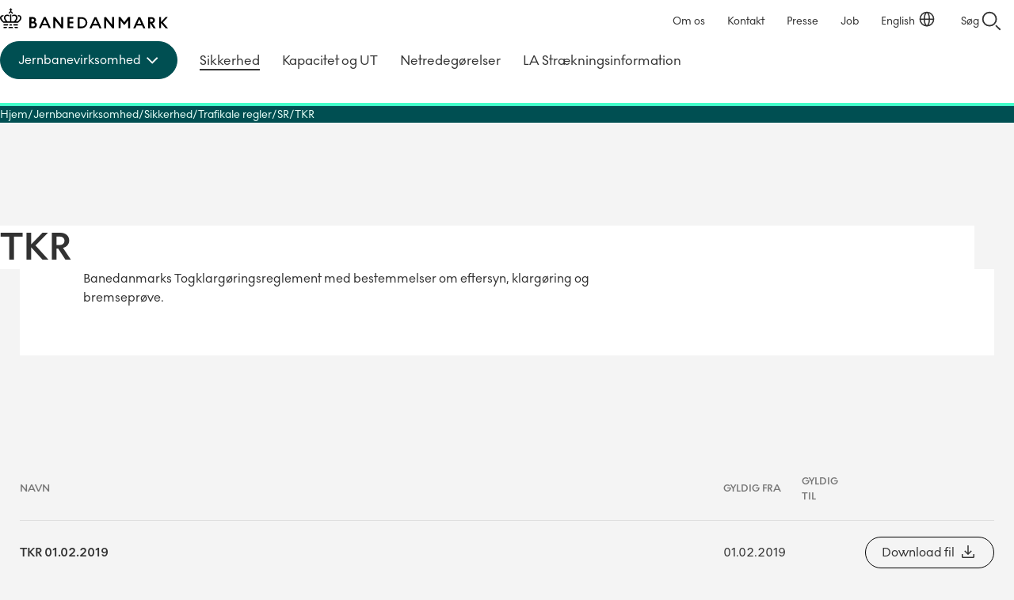

--- FILE ---
content_type: text/html; charset=utf-8
request_url: https://banedanmark.dk/da/Jernbanevirksomhed/Sikkerhed/Trafikale-regler/SR/TKR
body_size: 20831
content:




<!DOCTYPE HTML>
<html lang="da">

<head>
	<meta charset="utf-8" />
	<meta http-equiv="x-ua-compatible" content="ie=edge" />
	<meta name="viewport" content="width=device-width, initial-scale=1" />
	<script id="CookieConsent" src="https://policy.app.cookieinformation.com/uc.js"
		data-culture="DA" data-gcm-version="2.0"
		type="text/javascript"></script>
	<!-- Google Tag Manager -->
<script>
(function(w,d,s,l,i){w[l]=w[l]||[];w[l].push({'gtm.start':
	new Date().getTime(),event:'gtm.js'});var f=d.getElementsByTagName(s)[0],
	j=d.createElement(s),dl=l!='dataLayer'?'&l='+l:'';j.async=true;
	j.setAttribute('data-category-consent', 'cookie_cat_statistic');
	j.setAttribute('data-consent-src', 'https://www.googletagmanager.com/gtm.js?id=' + i + dl);
	f.parentNode.insertBefore(j, f);
	})(window,document,'script','dataLayer','GTM-P4BBKVR');</script>
<!-- End Google Tag Manager -->


	<link href="/dist/css/style-9cfd26399b.css" rel="stylesheet" />
	<meta name="itemid" content="{49358C76-0E7F-47D5-8ED7-2611E69E5A9D}" />

	<link rel="canonical" href="https://www.bane.dk/da/Jernbanevirksomhed/Sikkerhed/Trafikale-regler/SR/TKR" />

	
	  <meta name="description" content="">

	<title>
TKR | Banedanmark</title>

		<!--
	<PageMap>
		<DataObject type="document">
			<Attribute name="taxonomy">Jernbanevirksomhed</Attribute>
			<Attribute name="taxonomy">Maalgruppe</Attribute>
			<Attribute name="taxonomy">Sikkerhed</Attribute>
			<Attribute name="taxonomy">Emne</Attribute>
		</DataObject>
	</PageMap>
	-->


	


	    <meta name="robots" content="follow, index" />


	<link rel="apple-touch-icon" sizes="180x180" href="/apple-touch-icon.png?v=2">
	<link rel="icon" type="image/png" sizes="32x32" href="/favicon-32x32.png?v=2">
	<link rel="icon" type="image/png" sizes="16x16" href="/favicon-16x16.png?v=2">
	<link rel="manifest" href="/site.webmanifest?v=2">
	<link rel="mask-icon" href="/safari-pinned-tab.svg?v=2" color="#000000">
	<link rel="shortcut icon" href="/favicon.ico?v=2">
	<meta name="msapplication-TileColor" content="#ffffff">
	<meta name="theme-color" content="#ffffff">
	<link href="https://customer.cludo.com/css/templates/v2.1/essentials/cludo-search.min.css" type="text/css"
		rel="stylesheet">
</head>


<body class="site--theme-three">
	 <!-- Google Tag Manager (noscript) -->
<noscript>
	<iframe data-category-consent= "cookie_cat_statistic" data-consent-src="https://www.googletagmanager.com/ns.html?id=GTM-P4BBKVR"
					height="0" width="0" style="display:none;visibility:hidden"></iframe>
</noscript>
<!-- End Google Tag Manager (noscript) -->


	<script src="/dist/scripts/components/reveal/onbeforerender.js"></script>
	<div class="site__svgsprites hidden">
		<div class="a-svg-sprite" aria-hidden="true"><!-- SVG SPRITE --><svg xmlns="http://www.w3.org/2000/svg" xmlns:xlink="http://www.w3.org/1999/xlink"><symbol fill="none" viewBox="0 0 28 28" id="BaneIcon_Arrow" xmlns="http://www.w3.org/2000/svg"><g fill="#323232"><path d="m18.07 21.072 8.485-8.485 1.414 1.414-8.485 8.486z"/><path d="m19.484 5.514 8.485 8.485-1.414 1.414-8.485-8.485z"/><path d="M1 13h25v2H1z"/></g></symbol><symbol fill="none" viewBox="0 0 28 28" id="BaneIcon_Arrow2" xmlns="http://www.w3.org/2000/svg"><g fill="#457E80"><path d="m18.07 21.072 8.485-8.485 1.414 1.414-8.485 8.486z"/><path d="m19.484 5.514 8.485 8.485-1.414 1.414-8.485-8.485z"/><path d="M1 13h25v2H1z"/></g></symbol><symbol fill="none" viewBox="0 0 32 32" id="BaneIcon_ChevronDown" xmlns="http://www.w3.org/2000/svg"><path d="m9.5 13.75 6.5 6.5 6.5-6.5" stroke="currentColor" stroke-width="2" stroke-linecap="square"/></symbol><symbol fill="none" viewBox="0 0 32 32" id="BaneIcon_ChevronRight" xmlns="http://www.w3.org/2000/svg"><path d="m13.25 9.5 6.5 6.5-6.5 6.5" stroke="currentColor" stroke-width="2" stroke-linecap="square"/></symbol><symbol fill="none" viewBox="0 0 40 40" id="BaneIcon_Contact" xmlns="http://www.w3.org/2000/svg"><path d="M17.021 15.952H7.996v10.275h2.749l1.919 1.929 1.919-1.93h7.416V22.2h2.599l1.919 1.929 1.919-1.93h3.548V11.925H17.021v4.028ZM20 24.228h-6.247l-1.09 1.09-1.089-1.09H9.995V17.95h7.027v4.248H20v2.029Zm-.98-10.295h10.965v6.277h-2.389l-1.09 1.09-1.089-1.09H19.01v-6.277h.01ZM20 .01C8.976 0 0 8.976 0 20s8.976 20 20 20 20-8.976 20-20S31.024 0 20 0v.01Zm0 38.001c-9.925 0-18.001-8.076-18.001-18.001S10.075 1.999 20 1.999 38.001 10.075 38.001 20 29.925 38.001 20 38.001v.01Z" fill="#000"/></symbol><symbol fill="none" viewBox="0 0 32 32" id="BaneIcon_Language" xmlns="http://www.w3.org/2000/svg"><circle cx="16" cy="14" r="9.15" stroke="currentColor" stroke-width="1.7"/><path d="M19.4 14c0 4.962-1.523 8.984-3.4 8.984-1.878 0-3.4-4.022-3.4-8.984s1.522-8.984 3.4-8.984c1.877 0 3.4 4.022 3.4 8.984Zm-11.837.15H24.75" stroke="currentColor" stroke-width="1.7"/></symbol><symbol fill="none" viewBox="0 0 25 16" id="BaneIcon_Menu_Collapsed" xmlns="http://www.w3.org/2000/svg"><path d="M.24 1h24.19M.24 8h24.19M.24 15h24.19" stroke="currentColor" stroke-width="2"/></symbol><symbol fill="none" viewBox="0 0 18 18" id="BaneIcon_Menu_Expanded" xmlns="http://www.w3.org/2000/svg"><path d="m16.5 1.5-15 15m0-15 15 15" stroke="currentColor" stroke-linecap="square" stroke-linejoin="round" stroke-width="2"/></symbol><symbol fill="none" viewBox="0 0 20 20" id="BaneIcon_Position" xmlns="http://www.w3.org/2000/svg"><circle cx="10" cy="10" r="9" stroke="currentColor" stroke-width="2"/><path stroke="currentColor" stroke-width="2" d="M13 10h6M1 10h6m3-3V1m0 18v-6"/></symbol><symbol fill="none" viewBox="0 0 32 32" id="BaneIcon_Search" xmlns="http://www.w3.org/2000/svg"><circle cx="14" cy="14" r="9" stroke="currentColor" stroke-width="2"/><path transform="rotate(44.885 -17.295 38)" stroke="currentColor" stroke-width="2" d="M0-1h8.32"/></symbol><symbol fill="none" viewBox="0 0 24 24" id="Download--Streamline-Outlined-Material" xmlns="http://www.w3.org/2000/svg"><path d="M12 16.175 7.175 11.35l1.075-1.075 3 3V4h1.5v9.275l3-3 1.075 1.075L12 16.175ZM5.5 20c-.4 0-.75-.15-1.05-.45-.3-.3-.45-.65-.45-1.05v-3.575h1.5V18.5h13v-3.575H20V18.5c0 .4-.15.75-.45 1.05-.3.3-.65.45-1.05.45h-13Z" fill="currentColor"/></symbol><symbol fill="none" viewBox="0 0 51 56" id="Pin-blue" xmlns="http://www.w3.org/2000/svg"><g filter="url(#bfa)"><path fill-rule="evenodd" clip-rule="evenodd" d="M4 24.25C4 12.514 13.626 3 25.5 3S47 12.514 47 24.25c0 6.836-3.205 12.49-6.997 16.784-3.791 4.293-8.262 7.338-11.044 9.004a6.7 6.7 0 0 1-6.918 0c-2.782-1.666-7.253-4.711-11.044-9.004C7.205 36.739 4 31.086 4 24.25Z" fill="#fff"/></g><ellipse cx="25.5" cy="24.474" rx="18.971" ry="18.947" fill="#0032C8"/><path d="m31.17 31.664 1.53-1.424a.747.747 0 0 0 .243-.538.747.747 0 0 0-.243-.539l-5.287-5.28c.116-.324.21-.637.279-.938.07-.3.104-.613.104-.938 0-1.343-.475-2.49-1.426-3.439-.95-.95-2.098-1.424-3.443-1.424-.255 0-.499.018-.73.052a3.123 3.123 0 0 0-.696.191c-.209.116-.36.267-.452.452-.093.185-.07.347.07.486l2.538 2.501-1.878 1.772-2.47-2.432a.514.514 0 0 0-.451-.139.446.446 0 0 0-.383.313 3.175 3.175 0 0 0-.243.816c-.047.29-.07.574-.07.851 0 1.32.464 2.438 1.391 3.352.928.915 2.052 1.373 3.374 1.373.325 0 .643-.03.956-.087.313-.058.632-.145.957-.26l5.251 5.28a.73.73 0 0 0 .54.208c.22 0 .4-.07.539-.209Z" fill="#fff"/><defs><filter id="bfa" x=".25" y=".5" width="50.5" height="55.5" filterUnits="userSpaceOnUse" color-interpolation-filters="sRGB"><feFlood flood-opacity="0" result="BackgroundImageFix"/><feColorMatrix in="SourceAlpha" values="0 0 0 0 0 0 0 0 0 0 0 0 0 0 0 0 0 0 127 0" result="hardAlpha"/><feOffset dy="1.25"/><feGaussianBlur stdDeviation="1.875"/><feComposite in2="hardAlpha" operator="out"/><feColorMatrix values="0 0 0 0 0 0 0 0 0 0 0 0 0 0 0 0 0 0 0.5 0"/><feBlend in2="BackgroundImageFix" result="effect1_dropShadow_971_41338"/><feBlend in="SourceGraphic" in2="effect1_dropShadow_971_41338" result="shape"/></filter></defs></symbol><symbol fill="none" viewBox="0 0 40 44" id="Pin-red" xmlns="http://www.w3.org/2000/svg"><g filter="url(#bga)"><path fill-rule="evenodd" clip-rule="evenodd" d="M3 18.823C3 9.532 10.611 2 20 2s17 7.532 17 16.823c0 5.412-2.534 9.887-5.533 13.287-2.997 3.399-6.532 5.81-8.732 7.129a5.293 5.293 0 0 1-5.47 0c-2.2-1.32-5.735-3.73-8.732-7.129C5.534 28.71 3 24.235 3 18.823Z" fill="#fff"/></g><circle cx="20" cy="19" r="15" fill="#FF5A46"/><path d="m24.48 24.692 1.21-1.127a.591.591 0 0 0 .193-.426.592.592 0 0 0-.193-.427l-4.18-4.18c.092-.256.165-.504.22-.742a3.29 3.29 0 0 0 .083-.742 3.71 3.71 0 0 0-1.128-2.723 3.71 3.71 0 0 0-2.722-1.127c-.202 0-.394.013-.578.04a2.463 2.463 0 0 0-.55.152.84.84 0 0 0-.357.357c-.074.147-.055.276.055.386l2.007 1.98-1.485 1.402-1.952-1.925a.407.407 0 0 0-.358-.11.353.353 0 0 0-.302.247 2.514 2.514 0 0 0-.193.647 4.343 4.343 0 0 0-.055.674c0 1.045.367 1.93 1.1 2.653.734.724 1.623 1.087 2.668 1.087.256 0 .509-.023.756-.07.248-.045.5-.114.756-.206l4.153 4.18c.11.11.252.166.426.166a.577.577 0 0 0 .426-.166Z" fill="#fff"/><defs><filter id="bga" x="0" y="0" width="40" height="44" filterUnits="userSpaceOnUse" color-interpolation-filters="sRGB"><feFlood flood-opacity="0" result="BackgroundImageFix"/><feColorMatrix in="SourceAlpha" values="0 0 0 0 0 0 0 0 0 0 0 0 0 0 0 0 0 0 127 0" result="hardAlpha"/><feOffset dy="1"/><feGaussianBlur stdDeviation="1.5"/><feComposite in2="hardAlpha" operator="out"/><feColorMatrix values="0 0 0 0 0 0 0 0 0 0 0 0 0 0 0 0 0 0 0.5 0"/><feBlend in2="BackgroundImageFix" result="effect1_dropShadow_543_19387"/><feBlend in="SourceGraphic" in2="effect1_dropShadow_543_19387" result="shape"/></filter></defs></symbol><symbol viewBox="0 0 100 100" id="arrow" xmlns="http://www.w3.org/2000/svg"><path d="m56.87 0 26.66 50.37L56.87 100h-40.4L43 50.37 16.47 0Z"/></symbol><symbol viewBox="0 0 5.28 10.37" id="arrow-small" xmlns="http://www.w3.org/2000/svg"><path d="M2.18 10.37H0l3-5.18L0 0h2.18l3.1 5.19z"/></symbol><symbol fill="none" viewBox="0 0 30 30" id="chevron-left" xmlns="http://www.w3.org/2000/svg"><path d="m17.75 8.5-6.5 6.5 6.5 6.5" stroke="currentColor" stroke-width="2" stroke-linecap="square"/></symbol><symbol fill="none" viewBox="0 0 12 24" id="chevron_right" xmlns="http://www.w3.org/2000/svg"><path d="m2 5 6.5 6.5L2 18" stroke="currentColor" stroke-width="2" stroke-linecap="square"/></symbol><symbol viewBox="0 0 100 100" id="close" xmlns="http://www.w3.org/2000/svg"><path d="M11.392-.006 100 88.602 88.608 99.993 0 11.386z"/><path d="M-.006 88.608 88.602 0l11.391 11.392L11.386 100z"/></symbol><symbol viewBox="0 0 100 100" id="download" xmlns="http://www.w3.org/2000/svg"><path d="M100 40.4 49.63 67.07 0 40.4V0l49.63 26.56L100 0ZM0 84h100v16H0zm16-16v16H0V68zm84 0v16H84V68z"/></symbol><symbol fill="none" viewBox="0 0 32 32" id="download2" xmlns="http://www.w3.org/2000/svg"><g fill="#323232"><path d="m11.386 12.544 6.012 6.012-1.415 1.414-6.011-6.012z"/><path d="m22.015 13.942-6.03 6.029-1.413-1.415 6.028-6.028z"/><path d="M17 5v13h-2V5z"/></g><path d="M5.5 20.5V26h21v-5.5" stroke="#000" stroke-width="2"/></symbol><symbol fill="none" viewBox="0 0 40 40" id="icon_alert" xmlns="http://www.w3.org/2000/svg"><rect x=".75" y=".75" width="38.5" height="38.5" rx="19.25" stroke="#323232" stroke-width="1.5"/><path d="M20 14v7.5" stroke="#323232" stroke-width="1.5"/><circle cx="20" cy="23.5" r="1" fill="#323232"/><path d="m10.771 25.534 8.344-15.853a1 1 0 0 1 1.77 0l8.344 15.853A1 1 0 0 1 28.344 27H11.656a1 1 0 0 1-.885-1.466Z" stroke="#323232" stroke-width="1.5"/></symbol><symbol fill="none" viewBox="0 0 40 40" id="icon_commuter" xmlns="http://www.w3.org/2000/svg"><rect x=".75" y=".75" width="38.5" height="38.5" rx="19.25" stroke="#323232" stroke-width="1.5"/><path d="M14.348 29.583v-12.89c-1.518-.32-2.736-1.002-3.654-2.048a5.367 5.367 0 0 1-1.378-3.654h1.438c0 1.246.483 2.292 1.45 3.139.966.846 2.144 1.27 3.533 1.27h2.396c1.797 0 2.195.032 2.57 1.358s.938 2.355 2.617 2.601l.36 1.348c-3.84-.336-4.157-3.439-4.157-3.439v12.315h-1.438v-6.11h-2.3v6.11h-1.437Zm2.59-15.67a1.69 1.69 0 0 1-1.237-.512 1.68 1.68 0 0 1-.515-1.234c0-.48.171-.893.513-1.236a1.68 1.68 0 0 1 1.234-.515c.48 0 .893.171 1.236.513.343.342.515.754.515 1.234s-.17.892-.513 1.236a1.68 1.68 0 0 1-1.234.515Z" fill="#323232"/><path d="m24.885 22.807 2.22-.594a1 1 0 0 1 1.225.707l1.117 4.17a1 1 0 0 1-.707 1.224l-2.22.595-1.635-6.102Z" stroke="#323232" stroke-width="1.3" stroke-linecap="round"/><path d="m24.727 22.197-.803-3.01" stroke="#323232" stroke-width="1.3"/></symbol><symbol fill="none" viewBox="0 0 40 40" id="icon_flag" xmlns="http://www.w3.org/2000/svg"><rect x=".75" y=".75" width="38.5" height="38.5" rx="19.25" stroke="#323232" stroke-width="1.5"/><path d="M13.293 28.625V12.333h8.218l.455 2.06h5.702v8.865h-6.133l-.454-2.036h-6.35v7.403h-1.438Zm9.463-6.804h3.474v-5.99h-5.486l-.455-2.06H14.73v6.013h7.571l.456 2.037Z" fill="#000"/></symbol><symbol fill="none" viewBox="0 0 40 40" id="icon_information" xmlns="http://www.w3.org/2000/svg"><rect x=".75" y=".75" width="38.5" height="38.5" rx="19.25" stroke="#323232" stroke-width="1.5"/><path d="m21.098 27.177 1.38.295c.132.016.23.073.296.172a.54.54 0 0 1 .099.345V29h-5.746v-1.01a.54.54 0 0 1 .099-.346.394.394 0 0 1 .296-.172l1.38-.295V18.32l-1.38-.294a.528.528 0 0 1-.296-.172.54.54 0 0 1-.099-.345v-1.011h3.97v10.678ZM19.963 11c.427 0 .797.156 1.11.469.312.312.468.682.468 1.11 0 .41-.156.772-.469 1.084a1.517 1.517 0 0 1-1.11.469c-.41 0-.772-.157-1.084-.469-.312-.312-.469-.674-.469-1.085 0-.427.157-.797.469-1.11.312-.312.674-.468 1.085-.468Z" fill="#323232"/></symbol><symbol fill="none" viewBox="0 0 40 40" id="icon_marker" xmlns="http://www.w3.org/2000/svg"><rect x=".75" y=".75" width="38.5" height="38.5" rx="19.25" stroke="#323232" stroke-width="1.5"/><path d="M20 19.76a1.61 1.61 0 0 0 1.185-.493 1.62 1.62 0 0 0 .49-1.186 1.61 1.61 0 0 0-.492-1.184 1.62 1.62 0 0 0-1.186-.49 1.61 1.61 0 0 0-1.184.493 1.62 1.62 0 0 0-.491 1.186c0 .461.164.856.493 1.183A1.62 1.62 0 0 0 20 19.76Zm0 7.93c2.124-1.932 3.693-3.685 4.707-5.258 1.015-1.573 1.522-2.96 1.522-4.157 0-1.881-.601-3.422-1.804-4.622-1.203-1.2-2.678-1.799-4.425-1.799-1.748 0-3.223.6-4.426 1.8-1.202 1.2-1.803 2.74-1.803 4.621 0 1.198.519 2.584 1.557 4.157 1.038 1.573 2.595 3.326 4.672 5.259Zm0 1.893c-2.572-2.188-4.492-4.22-5.762-6.097-1.27-1.877-1.905-3.614-1.905-5.211 0-2.396.77-4.304 2.312-5.726 1.541-1.422 3.326-2.132 5.355-2.132 2.028 0 3.813.71 5.354 2.132 1.542 1.421 2.312 3.33 2.312 5.726 0 1.597-.634 3.334-1.904 5.21-1.27 1.878-3.19 3.91-5.762 6.098Z" fill="#000"/></symbol><symbol fill="none" viewBox="0 0 40 40" id="icon_passenger" xmlns="http://www.w3.org/2000/svg"><rect x=".75" y=".75" width="38.5" height="38.5" rx="19.25" stroke="#323232" stroke-width="1.5"/><path d="M14.46 15.188a3 3 0 0 1 3.004-3l4.677.005a3 3 0 0 1 2.996 3v6.674a1 1 0 0 1-1 1h-8.674a1 1 0 0 1-1-1l-.002-6.679Z" stroke="#323232" stroke-width="1.5" stroke-linecap="round"/><path stroke="#323232" stroke-width="1.5" d="m22.988 24.625 2.576 4.461m-8.943-4.461-2.576 4.462"/><rect x="17.125" y="14.875" width="5.344" height="3.188" rx=".9" stroke="#323232" stroke-width="1.4"/><rect x="18.125" y="10.547" width="3.344" height="1.946" rx=".6" fill="#323232"/><rect x="18.125" y="10.547" width="3.344" height="1.946" rx=".6" stroke="#323232"/><path d="M15.438 22.867h8.718l-1 2.188h-6.718l-1-2.188Z" stroke="#323232" stroke-width="1.4" stroke-linejoin="round"/></symbol><symbol fill="none" viewBox="0 0 40 40" id="icon_people" xmlns="http://www.w3.org/2000/svg"><rect x=".75" y=".75" width="38.5" height="38.5" rx="19.25" stroke="#323232" stroke-width="1.5"/><path d="M17.316 29.583v-12.89c-1.517-.319-2.735-1.002-3.653-2.048a5.364 5.364 0 0 1-1.378-3.653h1.438c0 1.245.483 2.292 1.45 3.138.966.847 2.143 1.27 3.533 1.27h2.396c.607 0 1.054.052 1.341.156.288.104.655.347 1.103.73l4.408 4.121-1.03 1.03-4.433-4.168v12.314h-1.437v-6.11h-2.3v6.11h-1.438Zm2.59-15.668c-.48 0-.892-.171-1.236-.514a1.679 1.679 0 0 1-.515-1.233c0-.48.171-.893.513-1.236a1.68 1.68 0 0 1 1.234-.515c.48 0 .892.17 1.236.513.343.342.515.753.515 1.234 0 .48-.171.892-.513 1.236a1.68 1.68 0 0 1-1.234.515Z" fill="#000"/></symbol><symbol fill="none" viewBox="0 0 40 40" id="icon_question" xmlns="http://www.w3.org/2000/svg"><rect x=".75" y=".75" width="38.5" height="38.5" rx="19.25" fill="#fff"/><rect x=".75" y=".75" width="38.5" height="38.5" rx="19.25" stroke="#323232" stroke-width="1.5"/><path d="M19.014 23.308v-3.312c2.093-.782 3.795-1.932 3.795-3.68 0-1.449-1.15-2.484-2.852-2.484-1.771 0-2.921 1.081-3.266 2.53H14.69c.552-2.714 2.553-4.278 5.359-4.278s4.761 1.61 4.761 4.255c0 2.484-2.093 3.841-3.979 4.738v2.231h-1.817Zm.92 4.945c-.69 0-1.265-.598-1.265-1.265 0-.69.575-1.265 1.265-1.265s1.265.575 1.265 1.265c0 .667-.575 1.265-1.265 1.265Z" fill="#000"/></symbol><symbol fill="none" viewBox="0 0 40 40" id="icon_timer" xmlns="http://www.w3.org/2000/svg"><rect x=".75" y=".75" width="38.5" height="38.5" rx="19.25" fill="#fff"/><rect x=".75" y=".75" width="38.5" height="38.5" rx="19.25" stroke="#323232" stroke-width="1.5"/><path d="M19.928 28.625c-2.38 0-4.4-.843-6.061-2.528-1.661-1.685-2.492-3.725-2.492-6.121h1.438c0 1.997.686 3.698 2.06 5.103 1.374 1.406 3.059 2.108 5.055 2.108 2.029 0 3.746-.71 5.151-2.132 1.406-1.421 2.108-3.146 2.108-5.175 0-1.98-.71-3.653-2.132-5.02-1.421-1.365-3.13-2.047-5.127-2.047a6.516 6.516 0 0 0-3.055.742 8.33 8.33 0 0 0-2.48 1.965h2.516v1.437h-5.007v-4.983h1.438v2.54a9.12 9.12 0 0 1 2.958-2.3 8.15 8.15 0 0 1 3.63-.839 8.56 8.56 0 0 1 3.378.67 8.854 8.854 0 0 1 2.767 1.834 8.603 8.603 0 0 1 1.87 2.719 8.26 8.26 0 0 1 .682 3.354 8.43 8.43 0 0 1-.683 3.378 8.67 8.67 0 0 1-1.869 2.755 8.918 8.918 0 0 1-2.767 1.857 8.43 8.43 0 0 1-3.378.683Zm3.067-4.72-3.69-3.642v-5.127h1.438v4.529l3.282 3.21-1.03 1.03Z" fill="#000"/></symbol><symbol viewBox="0 0 303.8 36" id="logo" xmlns="http://www.w3.org/2000/svg"><path d="M6.4 28.7v2.4H14l1-2.4zm0 4.9V36h5.4l1.1-2.4zm19.5 0L27 36h5.3v-2.4zm6.4-4.9v2.4h-7.5l-1-2.4zM16 33.6 15 36h8.8l-1-2.4zm1.9-4.9-1 2.4h5l-1-2.4zm15-2.6c2.9-2.8 5.9-5.2 5.9-8.7 0-3.6-3.1-5.8-7-4.8.6.6 1.1 1.3 1.3 2.1 1.3-.4 2.6.4 3 1.7.1.3.1.6.1.9 0 2.3-1.9 4.3-4.3 6.6h-3.6c1.8-2 3.5-4.1 3.5-6.9 0-5.1-6-7-9.8-4.3V15c2.7-2.1 7.2-1.5 7.2 2.1 0 2.3-1.8 4.4-4 6.8h-4.7V11.4c-.8-.4-1.7-.4-2.4 0v12.5h-4.5c-2.2-2.4-4-4.5-4-6.8 0-3.6 4.5-4.3 7.2-2.1v-2.3c-3.6-2.7-9.7-.8-9.7 4.3 0 2.8 1.6 4.9 3.5 6.9H6.9c-2.4-2.3-4.3-4.4-4.3-6.6-.1-1.3.9-2.5 2.2-2.6.3 0 .6 0 .9.1.2-.8.7-1.6 1.3-2.1-3.9-1-7 1.2-7 4.8 0 3.4 3 5.9 5.9 8.7h27zM19.4 7.7c.8-.1 1.5.5 1.6 1.3v.4c.6.2 1.1.6 1.5 1 .2-.5.3-1 .4-1.5 0-1.5-1.1-2.8-2.6-3V3.7H22V2h-1.7V0h-1.8v2h-1.7v1.6h1.7v2.1a3.02 3.02 0 0 0-2.2 4.5c.4-.4.9-.8 1.5-1V9c0-.8.7-1.5 1.5-1.4 0 .1.1.1.1.1zM53.2 16v20h7.1c3.8 0 6.5-2.4 6.5-6 0-2.9-1.8-4.2-3.8-5 1.4-.8 2.2-2.3 2.2-3.9 0-3-2.5-5.2-5.9-5.2l-6.1.1zm6.9 11.2a2.91 2.91 0 0 1 .4 5.8h-3.9v-5.8h3.5zM58.8 19c1.4-.2 2.7.9 2.9 2.3.2 1.4-.9 2.7-2.3 2.9h-2.6V19h2zm29.4 17H92l-9.2-20h-3.4l-9.2 20H74l2.2-5H86l2.2 5zm-3.5-8h-7.2l3.6-8 3.6 8zm11.7-12v20h3.5V22l11 14.1h3.3V16h-3.5v14l-11-14zm36.2 17h-6.8v-5.8h6.8v-3h-6.8V19h6.8v-3h-10.4v20h10.4zm7.9 3.1h7.4c5.5 0 10-4.5 10-10s-4.5-10-10-10h-7.4v20zm7.4-17c3.9 0 7 3.1 7 7s-3.1 7-7 7H144V19l3.9.1zm31.9 17h3.8l-9.2-20H171l-9.2 20h3.8l2.2-5h9.9l2.1 5zm-3.6-8H169l3.6-8.1 3.6 8.1zm12.4-12v20h3.6V22l11 14.1h3.3V16h-3.6v14l-11-14zm36.9 13.8 6.2-8.1v14.3h3.5V16h-3.3l-7 9.3-7.1-9.3h-3.3v20h3.5V21.9l6.2 8zm33.6 6.2h3.8l-9.2-20h-3.4l-9.2 20h3.8l2.2-5h9.9l2.1 5zm-3.6-8h-7.2l3.6-8.1 3.6 8.1zm16.1 8v-8.9h.3l5.7 8.9h4.1l-6-9.1c2.6-.4 4.6-2.7 4.6-5.4 0-3.4-2.7-5.5-6.2-5.5h-6v20h3.5zm2.3-17c1.5-.1 2.7 1 2.9 2.5v.1c0 1.6-1.3 2.9-2.8 2.9h-2.4V19l2.3.1zm20.9 6.5 8.7-9.6h-4l-8.1 8.9V16h-3.5v20h3.5v-9.3l8.1 9.4h4.3z"/></symbol><symbol viewBox="0 0 38.8 36" id="logomark" xmlns="http://www.w3.org/2000/svg"><path d="M6.4 28.7v2.4H14l1-2.4zm0 4.9V36h5.4l1.1-2.4zm19.5 0L27 36h5.3v-2.4zm6.4-4.9v2.4h-7.5l-1-2.4zM16 33.6 15 36h8.8l-1-2.4zm1.9-4.9-1 2.4h5l-1-2.4zm15-2.6c2.9-2.8 5.9-5.2 5.9-8.7 0-3.6-3.1-5.8-7-4.8.6.6 1.1 1.3 1.3 2.1 1.3-.4 2.6.4 3 1.7l.1.9c0 2.3-1.9 4.3-4.3 6.6h-3.6c1.8-2 3.5-4.1 3.5-6.9 0-5.1-6-7-9.8-4.3V15c2.7-2.1 7.2-1.5 7.2 2.1 0 2.3-1.8 4.4-4 6.8h-4.7V11.4c-.8-.4-1.7-.4-2.4 0v12.5h-4.5c-2.2-2.4-4-4.5-4-6.8 0-3.6 4.5-4.3 7.2-2.1v-2.3c-3.6-2.7-9.7-.8-9.7 4.3 0 2.8 1.6 4.9 3.5 6.9H6.9c-2.4-2.3-4.3-4.4-4.3-6.6-.1-1.3.9-2.5 2.2-2.6l.9.1c.2-.8.7-1.6 1.3-2.1-3.9-1-7 1.2-7 4.8 0 3.4 3 5.9 5.9 8.7h27v-.1zM19.4 7.7c.8-.1 1.5.5 1.6 1.3v.4a4 4 0 0 1 1.5 1l.4-1.5a3 3 0 0 0-2.6-3V3.7H22V2h-1.7V0h-1.8v2h-1.7v1.6h1.7v2.1a3 3 0 0 0-2.2 4.5 4 4 0 0 1 1.5-1V9c0-.8.7-1.5 1.5-1.4l.1.1z"/></symbol><symbol viewBox="0 0 100 100" id="mail" xmlns="http://www.w3.org/2000/svg"><path d="M92.6 12.58H7.4A7.4 7.4 0 0 0 0 20v60.32a7.1 7.1 0 0 0 7.1 7.1h85.5A7.4 7.4 0 0 0 100 80V20a7.4 7.4 0 0 0-7.4-7.42ZM90 30.57A7.08 7.08 0 0 1 85.8 37L52.89 51.76a7.09 7.09 0 0 1-5.79 0L14.2 37a7.08 7.08 0 0 1-4.2-6.43v-8h80Z"/></symbol><symbol viewBox="0 0 100 100" id="menu-burger" xmlns="http://www.w3.org/2000/svg"><path d="M0 13.59h100M0 49.43h100m0 36.98H60.48L25.1 49.98" style="fill:none;stroke:#000;stroke-miterlimit:10;stroke-width:16px"/></symbol><symbol id="pin" viewBox="0 0 100 100" style="enable-background:new 0 0 100 100" xml:space="preserve" xmlns="http://www.w3.org/2000/svg"><style>.st0,.st1{stroke:#000;stroke-miterlimit:10}.st0{fill:none;stroke-width:15.7432}.st1{stroke-width:16}.st1,.st2{fill:none}</style><path d="M50 0C27.9 0 9.9 18 9.9 40.1c0 2.5.2 5.1.7 7.5 0 .1.1.6.3 1.3.6 2.7 1.5 5.4 2.7 7.9C17.9 67 27.4 82.6 48.2 99.4c.5.4 1.2.6 1.8.6s1.3-.2 1.8-.6C72.6 82.6 82.1 67 86.4 56.9c1.2-2.5 2.1-5.2 2.7-7.9.2-.8.3-1.2.3-1.3.5-2.5.7-5 .7-7.5C90.1 18 72.1 0 50 0zm0 66c-14 0-25.5-11.4-25.5-25.5S36 15.1 50 15.1s25.5 11.4 25.5 25.5S64 66 50 66z"/></symbol><symbol fill="none" viewBox="0 0 36 36" id="play" xmlns="http://www.w3.org/2000/svg"><circle cx="18" cy="18" r="18" fill="#323232"/><path d="M13.5 10.636c0-.502.52-.805.917-.535l10.808 7.365a.656.656 0 0 1 0 1.068L14.417 25.9c-.397.27-.917-.033-.917-.535V10.636Z" fill="#fff"/></symbol><symbol viewBox="0 0 100 100" id="plus" xmlns="http://www.w3.org/2000/svg"><path d="M0 42h100v16H0z"/><path d="M58 0v100H42V0z"/></symbol><symbol viewBox="0 0 36.8 36.8" style="enable-background:new 0 0 36.8 36.8" xml:space="preserve" id="search" xmlns="http://www.w3.org/2000/svg"><path d="M14 28C6.3 28 0 21.7 0 14S6.3 0 14 0s14 6.3 14 14-6.3 14-14 14zm0-24C8.5 4 4 8.5 4 14s4.5 10 10 10 10-4.5 10-10S19.5 4 14 4zm20 32c-.5 0-1-.2-1.4-.6l-6-6c-.8-.8-.8-2 0-2.8s2-.8 2.8 0l6 6c.8.8.8 2 0 2.8-.4.4-.9.6-1.4.6z"/></symbol><symbol viewBox="0 0 36.65 79" id="social-facebook" xmlns="http://www.w3.org/2000/svg"><path d="M8.14 39.5V79h16.35V39.5h8.77a2.39 2.39 0 0 0 2.37-2.13l.87-8.85a2.35 2.35 0 0 0-2.37-2.61h-9.72v-6.79a16.69 16.69 0 0 1 .16-2.37 4.78 4.78 0 0 1 .63-1.66A2.34 2.34 0 0 1 26.86 14a10.57 10.57 0 0 1 3-.32h6.79V0H25.83C19.51 0 15 1.5 12.24 4.5s-4.1 7.43-4.1 13.2v8.22H2.37A2.38 2.38 0 0 0 0 28.28v8.85a2.38 2.38 0 0 0 2.37 2.37h5.77Z"/></symbol><symbol viewBox="0 0 64.48 64.48" id="social-instagram" xmlns="http://www.w3.org/2000/svg"><path d="M59.91 0H4.77A4.76 4.76 0 0 0 0 4.75v54.96a4.76 4.76 0 0 0 4.75 4.77h55a4.76 4.76 0 0 0 4.77-4.75V4.58A4.6 4.6 0 0 0 59.91 0ZM58 54.23a3.81 3.81 0 0 1-3.8 3.8h-44a3.81 3.81 0 0 1-3.8-3.8v-44a3.81 3.81 0 0 1 3.8-3.8h44.16A3.68 3.68 0 0 1 58 10.12Z"/><path d="M32.24 16.12a16.12 16.12 0 1 0 16.12 16.12 16.12 16.12 0 0 0-16.12-16.12Zm0 26.12a10 10 0 1 1 .06 0Z"/><circle cx="49.33" cy="15.8" r="4.19"/></symbol><symbol id="social-link" viewBox="0 0 100 100" xmlns="http://www.w3.org/2000/svg"><defs><style>.bncls-1{stroke:#000;stroke-miterlimit:10}</style></defs><path class="bncls-1" d="M44.24 92.52a26.07 26.07 0 0 1-36.79 0 26 26 0 0 1 .07-36.76L31.29 32a26 26 0 0 1 36.61-.07 6.47 6.47 0 0 1-9.16 9.14l.1.1a13 13 0 0 0-18.49-.12L16.63 64.91a13.05 13.05 0 0 0 18.46 18.46l3.18-3.18A32.22 32.22 0 0 0 50 82.37a33.46 33.46 0 0 0 4.7-.33Z"/><path class="bncls-1" d="m92.22 44.53-23.8 23.81a26 26 0 0 1-36.61.07 6.47 6.47 0 0 1 9.09-9.21l-.1-.1a13 13 0 0 0 18.49.12l23.78-23.84a13.05 13.05 0 0 0-18.45-18.45l-3.18 3.18a32.23 32.23 0 0 0-11.74-2.19 33.44 33.44 0 0 0-4.7.33L55.47 7.78a26.06 26.06 0 0 1 36.78 0 26 26 0 0 1-.03 36.75Z"/></symbol><symbol id="social-linkedin" viewBox="0 0 100 100" style="enable-background:new 0 0 100 100" xml:space="preserve" xmlns="http://www.w3.org/2000/svg"><style>.st0,.st1{stroke:#000;stroke-miterlimit:10}.st0{fill:none;stroke-width:15.7432}.st1{stroke-width:16}.st1,.st2{fill:none}</style><path d="M26.5 92.4c0 4.2-3.4 7.6-7.6 7.6h-4.5c-4.2 0-7.6-3.4-7.6-7.6V39.3c0-4.2 3.4-7.6 7.6-7.6h4.5c4.2 0 7.6 3.4 7.6 7.6v53.1zm-9.8-67.9C10 24.5 4.6 19 4.6 12.4S10 0 16.7 0c6.7 0 12.1 5.7 12.1 12.4s-5.5 12.1-12.1 12.1zM76 81.8v-22c0-7.8-2.8-13.1-9.8-13.1-5.3 0-8.5 3.6-9.9 7.1-.5 1.2-.6 3-.6 4.7V93c0 3.9-3.2 7.1-7.1 7.1h-5.5c-3.9 0-7.1-3.2-7.1-7.1V38.8c0-3.9 3.2-7.1 7.1-7.1h12.6v8.8c2.6-4 7.2-9.6 17.4-9.6 12.7 0 22.3 8.3 22.3 26.2v35.8c0 3.9-3.2 7.1-7.1 7.1h-5.2c-3.9 0-7.1-3.2-7.1-7.1V81.8z"/></symbol><symbol viewBox="0 0 100 100" id="social-mail" xmlns="http://www.w3.org/2000/svg"><path d="M92.6 12.58H7.4A7.4 7.4 0 0 0 0 20v60.32a7.1 7.1 0 0 0 7.1 7.1h85.5A7.4 7.4 0 0 0 100 80V20a7.4 7.4 0 0 0-7.4-7.42ZM90 30.57A7.08 7.08 0 0 1 85.8 37L52.89 51.76a7.09 7.09 0 0 1-5.79 0L14.2 37a7.08 7.08 0 0 1-4.2-6.43v-8h80Z"/></symbol><symbol viewBox="0 0 100 100" id="social-twitter" xmlns="http://www.w3.org/2000/svg"><path d="M99.24 20.55A43 43 0 0 1 91 29.12a2.3 2.3 0 0 0-1 2 65.38 65.38 0 0 1-1.8 15.34c-3.68 14.11-11 25.6-22.48 34C58.11 85.94 44.89 90.55 34.24 91c-22.79.9-34.35-8.82-34.35-8.82 12.82.72 21.73-3.19 26.33-6a2.41 2.41 0 0 0-.08-4.25C19.87 68.71 7.57 60.47 4.49 44.62c-2.11-10.86-1.6-18.68-.57-23.76a4.37 4.37 0 0 1 7.28-2.2c17.32 16.57 37.66 16.1 37.66 16.1 0-.31-.05-.65-.09-1-.72-6.25.42-12 4.68-16.85a20.12 20.12 0 0 1 17.72-7.15 19.37 19.37 0 0 1 11.7 5.15 2.94 2.94 0 0 0 3.29.77q4.48-1.69 9-3.42c.66-.25 1.3-.56 2.21-1A24.22 24.22 0 0 1 90 21.59l-.71.6c3.61-.24 7-1.48 10.62-2.71-.33.52-.48.81-.67 1.07Z" style="stroke:#000;stroke-miterlimit:10"/></symbol><symbol fill="none" viewBox="0 0 20 18" id="social-x" xmlns="http://www.w3.org/2000/svg"><path d="M12.09 7.69 18.85 0H16.5l-5.45 6.2L6.69 0H.77l6.98 9.95L.68 18h2.35l5.76-6.56 4.6 6.56h5.93L12.09 7.69ZM5.64 1.75l10.39 14.56h-1.6L4.04 1.75h1.6Z" fill="#323232"/></symbol><symbol viewBox="0 0 71.72 85.38" id="social-youtube" xmlns="http://www.w3.org/2000/svg"><path d="M58.29 32.39h-4.56v-2.64c-1.71 2-3.19 3-4.79 3a2.87 2.87 0 0 1-2.83-1.85 9.66 9.66 0 0 1-.53-3.55V8.15h4.56v19.64c.1.67.39.92 1 .92.85 0 1.66-.76 2.63-2.12V8.15h4.53v24.24Zm-20.63-7.2c.24 2.4-.5 3.59-1.92 3.59s-2.16-1.19-1.92-3.59v-9.6c-.24-2.4.5-3.53 1.92-3.53s2.16 1.13 1.92 3.53Zm4.56-9.12a9.67 9.67 0 0 0-1.44-5.75 6 6 0 0 0-5-2.34 5.75 5.75 0 0 0-5 2.34c-.93 1.22-1.43 3.19-1.43 5.78v8.62c0 2.56.44 4.35 1.38 5.57a6.35 6.35 0 0 0 5.12 2.56 6.42 6.42 0 0 0 5.12-2.56c.92-1.21 1.34-3 1.34-5.57v-8.64Zm-18 3.12v13.2h-4.8v-13.2S14.46 3 13.43 0h5l3.36 12.64L25.19 0h5l-6 19.19Zm19.01 36.25A3.42 3.42 0 0 0 41 56.53V71a3.35 3.35 0 0 0 2.26 1.09c1.26 0 1.82-.92 1.82-3.32V58.54c0-2.4-.56-3.1-1.82-3.1Zm17.89 2.88c0-2.22-.57-2.89-2-2.89S57 56 57 58.28v2.66h4.08Z"/><path d="M59.15 72.17a1.87 1.87 0 0 0 1.94-1.71v-3h4.56v.68a27.24 27.24 0 0 1-.16 2.86 6.18 6.18 0 0 1-1 2.56 6 6 0 0 1-5.25 2.56A6.22 6.22 0 0 1 54 73.63a8.87 8.87 0 0 1-1.51-5.53v-8.33A9.65 9.65 0 0 1 53.91 54a6.22 6.22 0 0 1 5.2-2.51A6.08 6.08 0 0 1 64.23 54a9.44 9.44 0 0 1 1.41 5.65v4.9H57v4.27c0 2.21.61 3.33 2.11 3.33Zm-9.54-3.56a18.45 18.45 0 0 1-.49 4.82 3.56 3.56 0 0 1-3.57 2.71c-1.55 0-3.13-.93-4.58-2.72v2.42h-4.32V43.67H41v10.48c1.4-1.71 3-2.71 4.59-2.71a3.54 3.54 0 0 1 3.41 2.8 16.83 16.83 0 0 1 .63 4.76v9.59Zm-16.56 7.2h-4.56v-2.64c-1.71 2-3.19 3-4.79 3a2.87 2.87 0 0 1-2.86-1.87 9.66 9.66 0 0 1-.5-3.53V51.82h4.56v19.43c.1.67.39.92 1 .92.85 0 1.66-.76 2.63-2.12V51.82h4.56v24Zm-17.27 0H11V48.22H6v-4.55h15.09v4.56h-5.31ZM71 46s-.7-4.92-2.85-7.08a10.29 10.29 0 0 0-7.18-3c-10-.72-25.08-.72-25.08-.72s-15 0-25.06.72a10.25 10.25 0 0 0-7.18 3C1.47 41.12.78 46 .78 46A107.39 107.39 0 0 0 0 57.58V63a107.39 107.39 0 0 0 .76 11.54s.7 4.92 2.84 7.08c2.72 2.84 6.3 2.75 7.9 3 5.73.55 24.36.72 24.36.72s15.05 0 25.08-.74a10.29 10.29 0 0 0 7.18-3c2.15-2.15 2.88-7.06 2.88-7.06A107.52 107.52 0 0 0 71.72 63v-5.42A107.53 107.53 0 0 0 71 46Z"/></symbol></svg></div>
	</div>

	
	
	<header class="site__header header-v2 js-header header--theme-default" data-component="header-v2">
		<span class="header-v2__toggle-wrapper">
			<input class="toggle__control" type="checkbox" id="toggle_{1}"><label class="toggle__label js-header-toggle"
				for="toggle_{1}">
				<span class="toggle__indicator">
					<svg viewBox="0 0 50 50" class="icon">
						<rect class="toggle__line" width="50" height="6"></rect>
						<rect class="toggle__line" y="15" width="50" height="6"></rect>
						<rect class="toggle__line" x="21" y="30" width="30" height="6"></rect>
						<rect class="toggle__line toggle__line--animate" x="0" y="30" width="22" height="6"></rect>
					</svg>
				</span>
			</label>
			<div class="toggle__link toggle__link--bar">
				<a href="/da/Jernbanevirksomhed/Sikkerhed/Trafikale-regler/SR/TKR" class="toggle__link-element">TKR</a>
			</div>
		</span>
		<div class="header-v2__wrapper">
			<div data-component="navigation-v2">
				<div class="header-v2__mobile-top">
					<div class="header-v2__mobile-top-logo">
						<a href="/" title="Til forsiden"
							aria-label="Til forsiden">
							<span class="icon icon--logo">
								<svg class="icon__asset icon__asset--logo">
									<use xlink:href="#logo"></use>
								</svg>
							</span>
						</a>
					</div>
						<div class="header-v2__mobile-top-function">
							<a href="/da/Soeg" class="header-v2__mobile-top-link"
								aria-label="Start s&#248;gning">
								<span class="icon icon--BaneIcon_Search" aria-hidden="true">
									<svg class="icon__asset icon__asset--BaneIcon_Search">
										<use xlink:href="#BaneIcon_Search"></use>
									</svg>
								</span>S&#248;g
							</a>
						</div>

					<div class="header-v2__mobile-top-function">
						<button class="header-v2__mobile-top-link header-v2__mobile-top-link--menu-open"
							aria-label="Ã…ben Menu">
							<span class="icon icon--BaneIcon_Menu_Collapsed">
								<svg class="icon__asset icon__asset--BaneIcon_Menu_Collapsed">
									<use xlink:href="#BaneIcon_Menu_Collapsed"></use>
								</svg>
							</span> Menu
						</button>
					</div>
				</div>
				<div class="header-v2__navigation-container">
					<div class="header-v2__navigation-wrapper">
						<div class="header-v2__desktop-top">
							<div class="header-v2__desktop-top-logo">
								<a href="/" title="Til forsiden"
									aria-label="Til forsiden">
									<span class="icon icon--logo">
										<svg class="icon__asset icon__asset--logo">
											<use xlink:href="#logo"></use>
										</svg>
									</span>
								</a>
							</div>
							<div class="header-v2__desktop-top-function">
								<button class="header-v2__desktop-top-link header-v2__mobile-top-link--menu-close"
									aria-label="Luk menu">
									<span class="icon icon--BaneIcon_Menu_Expanded">
										<svg class="icon__asset icon__asset--BaneIcon_Menu_Expanded">
											<use xlink:href="#BaneIcon_Menu_Expanded"></use>
										</svg>
									</span> Luk
								</button>
							</div>
						</div>
						<div class="header-v2__navigation">
							<nav class="navigation-v2 navigation-v2--main "
	role="navigation" aria-label="Primær navigation">
		<div class="custom-select" data-component="custom-select">
			<button class="select-button" role="combobox"
				aria-label="Skift visning: Borger, leverandør eller jernbanevirksomhed" aria-haspopup="listbox"
				aria-expanded="false" aria-controls="select-dropdown">
				<span class="selected-value">Jernbanevirksomhed</span>
				<span class="icon icon--BaneIcon_ChevronRight" aria-hidden="true">
					<svg class="icon__asset icon__asset--BaneIcon_ChevronRight">
						<use xlink:href="#BaneIcon_ChevronRight"></use>
					</svg>
				</span>
			</button>
			<ul class="select-dropdown" role="listbox" id="select-dropdown">
						<li role="option">
							<input type="radio" id="Borger" name="top-level-section"
								data-url="/da/Borger"><label for="Borger">Borger</label>
						</li>
						<li role="option">
							<input type="radio" id="Leverand&#248;r" name="top-level-section"
								data-url="/da/Leverandoer"><label for="Leverand&#248;r">Leverand&#248;r</label>
						</li>
						<li role="option">
							<input type="radio" id="Jernbanevirksomhed" name="top-level-section"
								data-url="/da/Jernbanevirksomhed"><label for="Jernbanevirksomhed">Jernbanevirksomhed</label>
						</li>
			</ul>
		</div>

	<ul class="navigation-v2__list navigation-v2__list--toplevel" role="navigation" aria-label="Navigations liste">
				<li
					class="navigation-v2__item navigation-v2__item--toplevel navigation-v2__item--inactive">
					<div class="navigation-v2__link-container navigation-v2__link-container--toplevel">
						<a class="navigation-v2__link" href="/da/Borger" data-label="Borger"
							aria-label="Gå til Borger siden">
							Borger
						</a>
						<button class="navigation-v2__icon-wrapper" aria-labelledby="Borger-sub-menu-label">
							<span id="Borger-sub-menu-label" class="visually-hidden">Undersider til
								Borger</span>
							<span class="icon icon--BaneIcon_ChevronRight" aria-hidden="true">
								<svg class="icon__asset icon__asset--BaneIcon_ChevronRight">
									<use xlink:href="#BaneIcon_ChevronRight"></use>
								</svg>
							</span>
						</button>
					</div>
						<ul class="navigation-v2__list navigation-v2__list--level1">
								<li class="navigation-v2__item navigation-v2__item--level1">
									<div class="navigation-v2__link-container">
										<a href="/da/Borger/Baneprojekter" aria-label="Gå til Baneprojekter siden"
											class="navigation-v2__link navigation-v2__link--level1 ">
											Baneprojekter
										</a>
											<button class="navigation-v2__icon-wrapper" aria-labelledby="Baneprojekter-sub-menu-label">
												<span id="Baneprojekter-sub-menu-label" class="visually-hidden">Undersider til
													Baneprojekter</span>
												<span class="icon icon--BaneIcon_ChevronRight" aria-hidden="true">
													<svg class="icon__asset icon__asset--BaneIcon_ChevronRight">
														<use xlink:href="#BaneIcon_ChevronRight"></use>
													</svg>
												</span>
											</button>
									</div>
										<ul class="navigation-v2__list navigation-v2__list--level2">
												<li class="navigation-v2__item navigation-v2__item--level2">
													<a href="/da/Borger/Baneprojekter/Aktuelle-baneprojekter" aria-label="Gå til Aktuelle projekter"
														class="navigation-v2__link navigation-v2__link--level2 ">
														Aktuelle projekter
													</a>
												</li>
												<li class="navigation-v2__item navigation-v2__item--level2">
													<a href="/da/Borger/Baneprojekter/Banedanmark-undersoeger" aria-label="Gå til Banedanmark unders&#248;ger"
														class="navigation-v2__link navigation-v2__link--level2 ">
														Banedanmark unders&#248;ger
													</a>
												</li>
												<li class="navigation-v2__item navigation-v2__item--level2">
													<a href="/da/Borger/Baneprojekter/Afsluttede-baneprojekter" aria-label="Gå til Afsluttede projekter"
														class="navigation-v2__link navigation-v2__link--level2 ">
														Afsluttede projekter
													</a>
												</li>
										</ul>
								</li>
								<li class="navigation-v2__item navigation-v2__item--level1">
									<div class="navigation-v2__link-container">
										<a href="/da/Borger/Nabo-til-banen" aria-label="Gå til Nabo til banen siden"
											class="navigation-v2__link navigation-v2__link--level1 ">
											Nabo til banen
										</a>
											<button class="navigation-v2__icon-wrapper" aria-labelledby="Nabo til banen-sub-menu-label">
												<span id="Nabo til banen-sub-menu-label" class="visually-hidden">Undersider til
													Nabo til banen</span>
												<span class="icon icon--BaneIcon_ChevronRight" aria-hidden="true">
													<svg class="icon__asset icon__asset--BaneIcon_ChevronRight">
														<use xlink:href="#BaneIcon_ChevronRight"></use>
													</svg>
												</span>
											</button>
									</div>
										<ul class="navigation-v2__list navigation-v2__list--level2">
												<li class="navigation-v2__item navigation-v2__item--level2">
													<a href="/da/Borger/Nabo-til-banen/Beplantning-langs-banen" aria-label="Gå til Beplantning langs banen"
														class="navigation-v2__link navigation-v2__link--level2 ">
														Beplantning langs banen
													</a>
												</li>
												<li class="navigation-v2__item navigation-v2__item--level2">
													<a href="/da/Borger/Nabo-til-banen/Depot-og-arbejdsarealer" aria-label="Gå til Depot og arbejdsarealer"
														class="navigation-v2__link navigation-v2__link--level2 ">
														Depot og arbejdsarealer
													</a>
												</li>
												<li class="navigation-v2__item navigation-v2__item--level2">
													<a href="/da/Borger/Nabo-til-banen/Hegn-langs-banen" aria-label="Gå til Hegn langs banen"
														class="navigation-v2__link navigation-v2__link--level2 ">
														Hegn langs banen
													</a>
												</li>
												<li class="navigation-v2__item navigation-v2__item--level2">
													<a href="/da/Borger/Nabo-til-banen/Sikkerhed" aria-label="Gå til Sikkerhed"
														class="navigation-v2__link navigation-v2__link--level2 ">
														Sikkerhed
													</a>
												</li>
										</ul>
								</li>
								<li class="navigation-v2__item navigation-v2__item--level1">
									<div class="navigation-v2__link-container">
										<a href="/da/Borger/Trafikinformation" aria-label="Gå til Trafikinformation siden"
											class="navigation-v2__link navigation-v2__link--level1 ">
											Trafikinformation
										</a>
											<button class="navigation-v2__icon-wrapper" aria-labelledby="Trafikinformation-sub-menu-label">
												<span id="Trafikinformation-sub-menu-label" class="visually-hidden">Undersider til
													Trafikinformation</span>
												<span class="icon icon--BaneIcon_ChevronRight" aria-hidden="true">
													<svg class="icon__asset icon__asset--BaneIcon_ChevronRight">
														<use xlink:href="#BaneIcon_ChevronRight"></use>
													</svg>
												</span>
											</button>
									</div>
										<ul class="navigation-v2__list navigation-v2__list--level2">
												<li class="navigation-v2__item navigation-v2__item--level2">
													<a href="/da/Borger/Trafikinformation/App" aria-label="Gå til MitTog app"
														class="navigation-v2__link navigation-v2__link--level2 ">
														MitTog app
													</a>
												</li>
										</ul>
								</li>
						</ul>
				</li>
				<li
					class="navigation-v2__item navigation-v2__item--toplevel navigation-v2__item--inactive">
					<div class="navigation-v2__link-container navigation-v2__link-container--toplevel">
						<a class="navigation-v2__link" href="/da/Leverandoer" data-label="Leverand&#248;r"
							aria-label="Gå til Leverand&#248;r siden">
							Leverand&#248;r
						</a>
						<button class="navigation-v2__icon-wrapper" aria-labelledby="Leverand&#248;r-sub-menu-label">
							<span id="Leverand&#248;r-sub-menu-label" class="visually-hidden">Undersider til
								Leverand&#248;r</span>
							<span class="icon icon--BaneIcon_ChevronRight" aria-hidden="true">
								<svg class="icon__asset icon__asset--BaneIcon_ChevronRight">
									<use xlink:href="#BaneIcon_ChevronRight"></use>
								</svg>
							</span>
						</button>
					</div>
						<ul class="navigation-v2__list navigation-v2__list--level1">
								<li class="navigation-v2__item navigation-v2__item--level1">
									<div class="navigation-v2__link-container">
										<a href="/da/Leverandoer/Indkoeb-og-udbud" aria-label="Gå til Indk&#248;b, udbud, fakturering siden"
											class="navigation-v2__link navigation-v2__link--level1 ">
											Indk&#248;b, udbud, fakturering
										</a>
											<button class="navigation-v2__icon-wrapper" aria-labelledby="Indk&#248;b, udbud, fakturering-sub-menu-label">
												<span id="Indk&#248;b, udbud, fakturering-sub-menu-label" class="visually-hidden">Undersider til
													Indk&#248;b, udbud, fakturering</span>
												<span class="icon icon--BaneIcon_ChevronRight" aria-hidden="true">
													<svg class="icon__asset icon__asset--BaneIcon_ChevronRight">
														<use xlink:href="#BaneIcon_ChevronRight"></use>
													</svg>
												</span>
											</button>
									</div>
										<ul class="navigation-v2__list navigation-v2__list--level2">
												<li class="navigation-v2__item navigation-v2__item--level2">
													<a href="/da/Leverandoer/Indkoeb-og-udbud/Fakturering" aria-label="Gå til Fakturering"
														class="navigation-v2__link navigation-v2__link--level2 ">
														Fakturering
													</a>
												</li>
												<li class="navigation-v2__item navigation-v2__item--level2">
													<a href="/da/Leverandoer/Indkoeb-og-udbud/Kvalifikationsordninger" aria-label="Gå til Kvalifikationsordninger"
														class="navigation-v2__link navigation-v2__link--level2 ">
														Kvalifikationsordninger
													</a>
												</li>
												<li class="navigation-v2__item navigation-v2__item--level2">
													<a href="/da/Leverandoer/Indkoeb-og-udbud/Udbudsplan" aria-label="Gå til Udbudsplan"
														class="navigation-v2__link navigation-v2__link--level2 ">
														Udbudsplan
													</a>
												</li>
												<li class="navigation-v2__item navigation-v2__item--level2">
													<a href="/da/Leverandoer/Indkoeb-og-udbud/Varekatalog" aria-label="Gå til Varekatalog"
														class="navigation-v2__link navigation-v2__link--level2 ">
														Varekatalog
													</a>
												</li>
												<li class="navigation-v2__item navigation-v2__item--level2">
													<a href="/da/Leverandoer/Indkoeb-og-udbud/Vedligehold" aria-label="Gå til Vedligehold"
														class="navigation-v2__link navigation-v2__link--level2 ">
														Vedligehold
													</a>
												</li>
										</ul>
								</li>
								<li class="navigation-v2__item navigation-v2__item--level1">
									<div class="navigation-v2__link-container">
										<a href="/da/Leverandoer/Adgang" aria-label="Gå til  F&#229; adgang til Banedanmark siden"
											class="navigation-v2__link navigation-v2__link--level1 ">
											 F&#229; adgang til Banedanmark
										</a>
											<button class="navigation-v2__icon-wrapper" aria-labelledby=" F&#229; adgang til Banedanmark-sub-menu-label">
												<span id=" F&#229; adgang til Banedanmark-sub-menu-label" class="visually-hidden">Undersider til
													 F&#229; adgang til Banedanmark</span>
												<span class="icon icon--BaneIcon_ChevronRight" aria-hidden="true">
													<svg class="icon__asset icon__asset--BaneIcon_ChevronRight">
														<use xlink:href="#BaneIcon_ChevronRight"></use>
													</svg>
												</span>
											</button>
									</div>
										<ul class="navigation-v2__list navigation-v2__list--level2">
												<li class="navigation-v2__item navigation-v2__item--level2">
													<a href="/da/Leverandoer/Adgang/Arbejde-i-spor" aria-label="Gå til Arbejde i spor"
														class="navigation-v2__link navigation-v2__link--level2 ">
														Arbejde i spor
													</a>
												</li>
												<li class="navigation-v2__item navigation-v2__item--level2">
													<a href="/da/Leverandoer/Adgang/Virksomheder-der-skal-arbejde-taet-paa-banen" aria-label="Gå til Virksomheder der skal arbejde t&#230;t p&#229; banen"
														class="navigation-v2__link navigation-v2__link--level2 ">
														Virksomheder der skal arbejde t&#230;t p&#229; banen
													</a>
												</li>
												<li class="navigation-v2__item navigation-v2__item--level2">
													<a href="/da/Leverandoer/Adgang/Ledningsarbejder" aria-label="Gå til Ledningsarbejder"
														class="navigation-v2__link navigation-v2__link--level2 ">
														Ledningsarbejder
													</a>
												</li>
												<li class="navigation-v2__item navigation-v2__item--level2">
													<a href="/da/Leverandoer/Adgang/Ibrugtagningsanvarlige-Sikring" aria-label="Gå til Ibrugtagningsansvarlige Sikring"
														class="navigation-v2__link navigation-v2__link--level2 ">
														Ibrugtagningsansvarlige Sikring
													</a>
												</li>
												<li class="navigation-v2__item navigation-v2__item--level2">
													<a href="/da/Leverandoer/Adgang/Adgang-til-Banedanmarks-It_systemer" aria-label="Gå til Adgang til Banedanmarks It-systemer"
														class="navigation-v2__link navigation-v2__link--level2 ">
														Adgang til Banedanmarks It-systemer
													</a>
												</li>
												<li class="navigation-v2__item navigation-v2__item--level2">
													<a href="/da/Leverandoer/Adgang/Banedanmarks-KLS_D" aria-label="Gå til Banedanmarks KLS-D"
														class="navigation-v2__link navigation-v2__link--level2 ">
														Banedanmarks KLS-D
													</a>
												</li>
												<li class="navigation-v2__item navigation-v2__item--level2">
													<a href="/da/Leverandoer/Adgang/Brug-af-navn-og-logo" aria-label="Gå til Brug af navn og logo"
														class="navigation-v2__link navigation-v2__link--level2 ">
														Brug af navn og logo
													</a>
												</li>
												<li class="navigation-v2__item navigation-v2__item--level2">
													<a href="/da/Leverandoer/Adgang/Change-Management-Request" aria-label="Gå til Change Management Request"
														class="navigation-v2__link navigation-v2__link--level2 ">
														Change Management Request
													</a>
												</li>
												<li class="navigation-v2__item navigation-v2__item--level2">
													<a href="/da/Leverandoer/Adgang/Droner" aria-label="Gå til Droner"
														class="navigation-v2__link navigation-v2__link--level2 ">
														Droner
													</a>
												</li>
												<li class="navigation-v2__item navigation-v2__item--level2">
													<a href="/da/Leverandoer/Adgang/Opmaerksomhed-ved-observationer-af-droner" aria-label="Gå til Opm&#230;rksomhed ved observationer af droner"
														class="navigation-v2__link navigation-v2__link--level2 ">
														Opm&#230;rksomhed ved observationer af droner
													</a>
												</li>
										</ul>
								</li>
								<li class="navigation-v2__item navigation-v2__item--level1">
									<div class="navigation-v2__link-container">
										<a href="/da/Leverandoer/Krav" aria-label="Gå til Normer, krav og regler siden"
											class="navigation-v2__link navigation-v2__link--level1 ">
											Normer, krav og regler
										</a>
											<button class="navigation-v2__icon-wrapper" aria-labelledby="Normer, krav og regler-sub-menu-label">
												<span id="Normer, krav og regler-sub-menu-label" class="visually-hidden">Undersider til
													Normer, krav og regler</span>
												<span class="icon icon--BaneIcon_ChevronRight" aria-hidden="true">
													<svg class="icon__asset icon__asset--BaneIcon_ChevronRight">
														<use xlink:href="#BaneIcon_ChevronRight"></use>
													</svg>
												</span>
											</button>
									</div>
										<ul class="navigation-v2__list navigation-v2__list--level2">
												<li class="navigation-v2__item navigation-v2__item--level2">
													<a href="/da/Leverandoer/Krav/Certificeringer" aria-label="Gå til Certificeringer"
														class="navigation-v2__link navigation-v2__link--level2 ">
														Certificeringer
													</a>
												</li>
												<li class="navigation-v2__item navigation-v2__item--level2">
													<a href="/da/Leverandoer/Krav/Krav-til-sikkerhedsbeklaedning" aria-label="Gå til Krav til sikkerhedsbekl&#230;dning"
														class="navigation-v2__link navigation-v2__link--level2 ">
														Krav til sikkerhedsbekl&#230;dning
													</a>
												</li>
												<li class="navigation-v2__item navigation-v2__item--level2">
													<a href="/da/Leverandoer/Krav/Sikkerhed" aria-label="Gå til Sikkerhed"
														class="navigation-v2__link navigation-v2__link--level2 ">
														Sikkerhed
													</a>
												</li>
												<li class="navigation-v2__item navigation-v2__item--level2">
													<a href="/da/Leverandoer/Krav/TSI" aria-label="Gå til TSI"
														class="navigation-v2__link navigation-v2__link--level2 ">
														TSI
													</a>
												</li>
												<li class="navigation-v2__item navigation-v2__item--level2">
													<a href="/da/Leverandoer/Krav/Visualiseringer-_-4D" aria-label="Gå til Visualiseringer og 4D"
														class="navigation-v2__link navigation-v2__link--level2 ">
														Visualiseringer og 4D
													</a>
												</li>
												<li class="navigation-v2__item navigation-v2__item--level2">
													<a href="/da/Leverandoer/Krav/Arbejdsmiljoe" aria-label="Gå til Arbejdsmilj&#248;"
														class="navigation-v2__link navigation-v2__link--level2 ">
														Arbejdsmilj&#248;
													</a>
												</li>
												<li class="navigation-v2__item navigation-v2__item--level2">
													<a href="/da/Leverandoer/Krav/Generelle-arbejdsbeskrivelser" aria-label="Gå til Generelle arbejdsbeskrivelser"
														class="navigation-v2__link navigation-v2__link--level2 ">
														Generelle arbejdsbeskrivelser
													</a>
												</li>
												<li class="navigation-v2__item navigation-v2__item--level2">
													<a href="/da/Leverandoer/Krav/Jernbanesikkerhedsplaner" aria-label="Gå til Jernbanesikkerhedsplaner"
														class="navigation-v2__link navigation-v2__link--level2 ">
														Jernbanesikkerhedsplaner
													</a>
												</li>
												<li class="navigation-v2__item navigation-v2__item--level2">
													<a href="/da/Leverandoer/Krav/Miljoe" aria-label="Gå til Milj&#248;"
														class="navigation-v2__link navigation-v2__link--level2 ">
														Milj&#248;
													</a>
												</li>
												<li class="navigation-v2__item navigation-v2__item--level2">
													<a href="/da/Leverandoer/Krav/Politikker" aria-label="Gå til Politikker"
														class="navigation-v2__link navigation-v2__link--level2 ">
														Politikker
													</a>
												</li>
												<li class="navigation-v2__item navigation-v2__item--level2">
													<a href="/da/Leverandoer/Krav/Tekniske-data" aria-label="Gå til Tekniske data"
														class="navigation-v2__link navigation-v2__link--level2 ">
														Tekniske data
													</a>
												</li>
												<li class="navigation-v2__item navigation-v2__item--level2">
													<a href="/da/Leverandoer/Krav/CAD" aria-label="Gå til CAD"
														class="navigation-v2__link navigation-v2__link--level2 ">
														CAD
													</a>
												</li>
												<li class="navigation-v2__item navigation-v2__item--level2">
													<a href="/da/Leverandoer/Krav/Teknisk-Dokumentation" aria-label="Gå til Teknisk dokumentation"
														class="navigation-v2__link navigation-v2__link--level2 ">
														Teknisk dokumentation
													</a>
												</li>
												<li class="navigation-v2__item navigation-v2__item--level2">
													<a href="/da/Leverandoer/Krav/Tekniske-normer-og-regler" aria-label="Gå til Tekniske normer og regler"
														class="navigation-v2__link navigation-v2__link--level2 ">
														Tekniske normer og regler
													</a>
												</li>
												<li class="navigation-v2__item navigation-v2__item--level2">
													<a href="/da/Leverandoer/Krav/Uddannelse" aria-label="Gå til Uddannelse"
														class="navigation-v2__link navigation-v2__link--level2 ">
														Uddannelse
													</a>
												</li>
												<li class="navigation-v2__item navigation-v2__item--level2">
													<a href="/da/Leverandoer/Krav/Trafikale-regler" aria-label="Gå til Trafikale regler"
														class="navigation-v2__link navigation-v2__link--level2 ">
														Trafikale regler
													</a>
												</li>
										</ul>
								</li>
						</ul>
				</li>
				<li
					class="navigation-v2__item navigation-v2__item--toplevel ">
					<div class="navigation-v2__link-container navigation-v2__link-container--toplevel">
						<a class="navigation-v2__link" href="/da/Jernbanevirksomhed" data-label="Jernbanevirksomhed"
							aria-label="Gå til Jernbanevirksomhed siden">
							Jernbanevirksomhed
						</a>
						<button class="navigation-v2__icon-wrapper" aria-labelledby="Jernbanevirksomhed-sub-menu-label">
							<span id="Jernbanevirksomhed-sub-menu-label" class="visually-hidden">Undersider til
								Jernbanevirksomhed</span>
							<span class="icon icon--BaneIcon_ChevronRight" aria-hidden="true">
								<svg class="icon__asset icon__asset--BaneIcon_ChevronRight">
									<use xlink:href="#BaneIcon_ChevronRight"></use>
								</svg>
							</span>
						</button>
					</div>
						<ul class="navigation-v2__list navigation-v2__list--level1">
								<li class="navigation-v2__item navigation-v2__item--level1">
									<div class="navigation-v2__link-container">
										<a href="/da/Jernbanevirksomhed/Sikkerhed" aria-label="Gå til Sikkerhed siden"
											class="navigation-v2__link navigation-v2__link--level1 navigation-v2__link--level1-selected">
											Sikkerhed
										</a>
											<button class="navigation-v2__icon-wrapper" aria-labelledby="Sikkerhed-sub-menu-label">
												<span id="Sikkerhed-sub-menu-label" class="visually-hidden">Undersider til
													Sikkerhed</span>
												<span class="icon icon--BaneIcon_ChevronRight" aria-hidden="true">
													<svg class="icon__asset icon__asset--BaneIcon_ChevronRight">
														<use xlink:href="#BaneIcon_ChevronRight"></use>
													</svg>
												</span>
											</button>
									</div>
										<ul class="navigation-v2__list navigation-v2__list--level2">
												<li class="navigation-v2__item navigation-v2__item--level2">
													<a href="/da/Jernbanevirksomhed/Sikkerhed/Test-og-proevekoersler" aria-label="Gå til Test og pr&#248;vek&#248;rsler"
														class="navigation-v2__link navigation-v2__link--level2 ">
														Test og pr&#248;vek&#248;rsler
													</a>
												</li>
												<li class="navigation-v2__item navigation-v2__item--level2">
													<a href="/da/Jernbanevirksomhed/Sikkerhed/Trafikale-regler" aria-label="Gå til Trafikale regler"
														class="navigation-v2__link navigation-v2__link--level2 ">
														Trafikale regler
													</a>
												</li>
												<li class="navigation-v2__item navigation-v2__item--level2">
													<a href="/da/Jernbanevirksomhed/Sikkerhed/SRACs" aria-label="Gå til SRACs"
														class="navigation-v2__link navigation-v2__link--level2 ">
														SRACs
													</a>
												</li>
												<li class="navigation-v2__item navigation-v2__item--level2">
													<a href="/da/Jernbanevirksomhed/Sikkerhed/Indberet-fejl-og-mangler-paa-Banedanmarks-anlaeg" aria-label="Gå til Elektronisk portal for indmeldinger"
														class="navigation-v2__link navigation-v2__link--level2 ">
														Elektronisk portal for indmeldinger
													</a>
												</li>
										</ul>
								</li>
								<li class="navigation-v2__item navigation-v2__item--level1">
									<div class="navigation-v2__link-container">
										<a href="/da/Jernbanevirksomhed/Kapacitet" aria-label="Gå til Kapacitet og UT siden"
											class="navigation-v2__link navigation-v2__link--level1 ">
											Kapacitet og UT
										</a>
											<button class="navigation-v2__icon-wrapper" aria-labelledby="Kapacitet og UT-sub-menu-label">
												<span id="Kapacitet og UT-sub-menu-label" class="visually-hidden">Undersider til
													Kapacitet og UT</span>
												<span class="icon icon--BaneIcon_ChevronRight" aria-hidden="true">
													<svg class="icon__asset icon__asset--BaneIcon_ChevronRight">
														<use xlink:href="#BaneIcon_ChevronRight"></use>
													</svg>
												</span>
											</button>
									</div>
										<ul class="navigation-v2__list navigation-v2__list--level2">
												<li class="navigation-v2__item navigation-v2__item--level2">
													<a href="/da/Jernbanevirksomhed/Kapacitet/Tjenestekoereplaner" aria-label="Gå til Tjenestek&#248;replaner"
														class="navigation-v2__link navigation-v2__link--level2 ">
														Tjenestek&#248;replaner
													</a>
												</li>
												<li class="navigation-v2__item navigation-v2__item--level2">
													<a href="/da/Jernbanevirksomhed/Kapacitet/International-transport" aria-label="Gå til International transport"
														class="navigation-v2__link navigation-v2__link--level2 ">
														International transport
													</a>
												</li>
												<li class="navigation-v2__item navigation-v2__item--level2">
													<a href="/da/Jernbanevirksomhed/Kapacitet/Ydelser-og-afgifter" aria-label="Gå til Ydelser og afgifter"
														class="navigation-v2__link navigation-v2__link--level2 ">
														Ydelser og afgifter
													</a>
												</li>
										</ul>
								</li>
								<li class="navigation-v2__item navigation-v2__item--level1">
									<div class="navigation-v2__link-container">
										<a href="/da/Jernbanevirksomhed/Netredegoerelser" aria-label="Gå til Netredeg&#248;relser siden"
											class="navigation-v2__link navigation-v2__link--level1 ">
											Netredeg&#248;relser
										</a>
											<button class="navigation-v2__icon-wrapper" aria-labelledby="Netredeg&#248;relser-sub-menu-label">
												<span id="Netredeg&#248;relser-sub-menu-label" class="visually-hidden">Undersider til
													Netredeg&#248;relser</span>
												<span class="icon icon--BaneIcon_ChevronRight" aria-hidden="true">
													<svg class="icon__asset icon__asset--BaneIcon_ChevronRight">
														<use xlink:href="#BaneIcon_ChevronRight"></use>
													</svg>
												</span>
											</button>
									</div>
										<ul class="navigation-v2__list navigation-v2__list--level2">
												<li class="navigation-v2__item navigation-v2__item--level2">
													<a href="/da/Jernbanevirksomhed/Netredegoerelser/Arkiv" aria-label="Gå til Arkiv"
														class="navigation-v2__link navigation-v2__link--level2 ">
														Arkiv
													</a>
												</li>
												<li class="navigation-v2__item navigation-v2__item--level2">
													<a href="/da/Jernbanevirksomhed/Netredegoerelser/Netredegoerelse-2025" aria-label="Gå til Netredeg&#248;relse 2025"
														class="navigation-v2__link navigation-v2__link--level2 ">
														Netredeg&#248;relse 2025
													</a>
												</li>
												<li class="navigation-v2__item navigation-v2__item--level2">
													<a href="/da/Jernbanevirksomhed/Netredegoerelser/Netredegoerelse-2026" aria-label="Gå til Netredeg&#248;relse 2026"
														class="navigation-v2__link navigation-v2__link--level2 ">
														Netredeg&#248;relse 2026
													</a>
												</li>
												<li class="navigation-v2__item navigation-v2__item--level2">
													<a href="/da/Jernbanevirksomhed/Netredegoerelser/Netredegoerelse-2027" aria-label="Gå til Netredeg&#248;relse 2027"
														class="navigation-v2__link navigation-v2__link--level2 ">
														Netredeg&#248;relse 2027
													</a>
												</li>
										</ul>
								</li>
								<li class="navigation-v2__item navigation-v2__item--level1">
									<div class="navigation-v2__link-container">
										<a href="/da/Jernbanevirksomhed/LA-Straekningsinformation" aria-label="Gå til LA Str&#230;kningsinformation siden"
											class="navigation-v2__link navigation-v2__link--level1 ">
											LA Str&#230;kningsinformation
										</a>
									</div>
								</li>
						</ul>
				</li>
	</ul>
</nav>

						</div>
						<div class="header-v2__service">
							
<nav class="service-navigation-v2 service-navigation-v2--service" role="navigation" aria-label="Sekundær navigation">
	<ul class="service-navigation-v2__list">
				<li class="service-navigation-v2__item">
					<a href="/da/Om-Banedanmark" class="service-navigation-v2__link" aria-label="Gå til Om os siden">
						Om os
					</a>
				</li>
				<li class="service-navigation-v2__item">
					<a href="/da/Kontakt" class="service-navigation-v2__link" aria-label="Gå til Kontakt siden">
						Kontakt
					</a>
				</li>
				<li class="service-navigation-v2__item">
					<a href="/da/Presse" class="service-navigation-v2__link" aria-label="Gå til Presse siden">
						Presse
					</a>
				</li>
				<li class="service-navigation-v2__item">
					<a href="/da/Job-og-karriere" class="service-navigation-v2__link" aria-label="Gå til Job siden">
						Job
					</a>
				</li>

			<li class="service-navigation-v2__item">
				<a href="https://uk.bane.dk" class="service-navigation-v2__link"
					aria-label="skift sprog til Engelsk (English)">
					English
					<span class="icon icon--BaneIcon_Language">
						<svg class="icon__asset icon__asset--BaneIcon_Language">
							<use xlink:href="#BaneIcon_Language"></use>
						</svg>
					</span>
				</a>
			</li>

		<li class="service-navigation-v2__item">
			<a href="#" class="service-navigation-v2__link search-btn-popper" aria-label="Start s&#248;gning">
				S&#248;g 
				<span class="icon icon--BaneIcon_Search" aria-hidden="true">
					<svg class="icon__asset icon__asset--BaneIcon_Search">
						<use xlink:href="#BaneIcon_Search"></use>
					</svg>
				</span>
			</a>
		</li>
	</ul>
</nav>

						</div>
					</div>
				</div>
			</div>
		</div>
		
		<div class="header-v2__search" data-component="search-overlay">
			<div class="header-v2__search-wrapper">
				<button class="header-v2__search-close">
					Luk s&#248;gning
					<span class="icon icon--close" aria-hidden="true"><svg class="icon__asset icon__asset--close">
							<use xlink:href="#close"></use>
						</svg></span>
				</button>
				
				<form class="header-v2__search-form" id="cludo-search-form" role="search">
					<label id="cludo-search-form-label" class="header-v2__search-label" for="cludo-search-form-input">
						Start en s&#248;gning
					</label>
					<div class="header-v2__search-input-wrapper">
						<span class="icon icon--BaneIcon_Search"><svg class="icon__asset icon__asset--BaneIcon_Search">
								<use xlink:href="#BaneIcon_Search"></use>
							</svg></span>
						<input id="cludo-search-form-input" class="header-v2__search-input search-input" type="search"
							aria-labelledby="cludo-search-form-label"
							placeholder="Indtast s&#248;geord" />
						<button class="header-v2__search-button button button--mint search-button" type="submit">
							S&#248;g
						</button>
					</div>
				</form>
			</div>
		</div>
		
	</header>


	<main class="site__main">
				<div class="page-header-bar hidden-print">
			
			<nav class="breadcrumbs" role="navigation" aria-label="">
				<ol class="breadcrumbs__list">
							<li class="breadcrumbs__item">
								<a class="breadcrumbs__link" href="/da/">Hjem</a>
							</li>
							<li class="breadcrumbs__item">
								<a class="breadcrumbs__link" href="/da/Jernbanevirksomhed">Jernbanevirksomhed</a>
							</li>
							<li class="breadcrumbs__item">
								<a class="breadcrumbs__link" href="/da/Jernbanevirksomhed/Sikkerhed">Sikkerhed</a>
							</li>
							<li class="breadcrumbs__item">
								<a class="breadcrumbs__link" href="/da/Jernbanevirksomhed/Sikkerhed/Trafikale-regler">Trafikale regler</a>
							</li>
							<li class="breadcrumbs__item">
								<a class="breadcrumbs__link" href="/da/Jernbanevirksomhed/Sikkerhed/Trafikale-regler/SR">SR</a>
							</li>
							<li class="breadcrumbs__item">
								<span class="breadcrumbs__text">TKR</span>
							</li>
				</ol>
			</nav>
		</div>

		

		<div class="site__hero">
			
		</div>

		<article class="article">
			
<header>
	<div class="content-hero">
		<div class="content-hero__inner">
			<div class="content-hero__content">
									<h1 class="content-hero__title">
						TKR
					</h1>
			  <div class="content-hero__text">
				
			  </div>
			</div>
		</div>
	</div>
</header>

			<section class="section section--white primary-content primary-content--with-spots section--width-md">
    <div class="section__inner content">
        

        <div class="row">
            <div class="col-sm-8">
                
                <div class="content__main">
                    Banedanmarks Togklarg&oslash;ringsreglement med bestemmelser om eftersyn, klarg&oslash;ring og bremsepr&oslash;ve.<br />
                </div>
            </div>
            <div class="col-sm-4">
                <aside class="content__aside">
                    <h6 class="site__outline-title">
                        
                    </h6>
                    
                </aside>
            </div>
        </div>
        <div class="row">
            <div class="col-sm-12">
                
            </div>
        </div>
    </div>
</section>

<div class="section" data-component-name="FilteredPublicationList">
	<div class="section__inner publication-filter" data-component="publication-filter">
		<section class="publication-filter__filter">

			<form method="GET">
				<input type="hidden" name="drilldown" />


				<div class="publication-filter__categories">


				</div>


			</form>
		</section>
	</div>
</div>


	<div class="section section--white section--fullwidth section--fullwidth-constrained section--nomargin">
		<div class="section__inner data-list">
			<table class="data-list__table">
				<thead class="data-list__head">
					<tr class="data-list__row">
						<th class="data-list__column data-list__column--heading data-list__column--half">
							Navn
						</th>

							<th class="data-list__column data-list__column--heading">
								Gyldig fra
							</th>
							<th class="data-list__column data-list__column--heading">
								Gyldig til
							</th>
						<th class="data-list__column data-list__column--heading data-list__column--right">
						</th>

					</tr>
				</thead>
				<tbody class="data-list__body">
							<tr class="data-list__row">
								<th class="data-list__column data-list__column--heading data-list__column--half data-list__column--contains-link" scope="row">
									<a href="/da/Jernbanevirksomhed/Sikkerhed/Trafikale-regler/SR/TKR/TKR-01_02_2019" class="data-list__c2a">
										TKR 01.02.2019
											<span class="data-list__manchet">
												
											</span>
									</a>
								</th>

									<td class="data-list__column">
01.02.2019									</td>
									<td class="data-list__column">
									</td>
								<td class="data-list__column data-list__column--contains-link data-list__column--right">
									<a href="-/media/F34804AFFE9B4919ADFC13FE3643F3ED.ashx" class="data-list__c2a data-list__c2a--download">
                                        <span class="data-list__download-label">
                                            Download fil
                                        </span>
										<div class="data-list__download-icon icon icon--dark icon--tiny">
											<svg class="icon__asset icon__asset--download">
												<use xmlns:xlink="http://www.w3.org/1999/xlink" xlink:href="#Download--Streamline-Outlined-Material"></use>
											</svg>
										</div>
									</a>
								</td>
							</tr>
				</tbody>
			</table>
		</div>
	</div>

		</article>
	</main>
	<footer class="site__footer">
		
	<section class="section section--corporate section--fullwidth section--nomargin-bottom">
		<div class="section__inner">
			<footer class="footer-v2">
				<div class="footer-v2__top">
					<a href="/" title="G&#229; til forside"
						aria-label="G&#229; til forside">
						<span class="icon footer-v2__logo">
							<svg class="icon__asset icon__asset--logomark">
								<use xlink:href="#logomark"></use>
							</svg>
						</span>
					</a>
					<div class="footer-v2__grid">
						<div class="footer-v2__cell footer-v2__cell--businessareas">
							<div class="footer-v2__title">G&#197; TIL</div>
							<ul class="list list--chevron footer-v2__list">
									<li>
										<a href="/da/Borger" class="footer-v2__link">Borger</a>
									</li>
									<li>
										<a href="/da/Leverandoer" class="footer-v2__link">Leverand&#248;r</a>
									</li>
									<li>
										<a href="/da/Jernbanevirksomhed" class="footer-v2__link">Jernbanevirksomhed</a>
									</li>
							</ul>
						</div>
						<div class="footer-v2__cell footer-v2__cell--languages">
							<div class="footer-v2__title">SPROG</div>
							<ul class="list list--chevron footer-v2__list">
									<li>
										<a href="/da/" class="footer-v2__link">Dansk</a>
									</li>
									<li>
										<a href="https://uk.banedanmark.dk" class="footer-v2__link">English</a>
									</li>
							</ul>
						</div>
						<div class="footer-v2__cell footer-v2__cell--socials">
							<div class="footer-v2__title">F&#248;lg os</div>
							<ul
								class="social-sharing social-sharing--large social-sharing--inver social-sharing--left-aligned">
									<li class="social-sharing__listitem">
										<a href="https://www.facebook.com/banedanmark/" target="_blank" title="BaneDanmark på Banedanmark p&#229; Facebook"
											aria-labelledby="Banedanmark p&#229; Facebook-social-link-label">
											<span id="Banedanmark p&#229; Facebook-social-link-label" class="visually-hidden">BaneDanmark på Banedanmark p&#229; Facebook</span>
											<span class="icon icon--large icon--light icon--circle icon--interactive-hard">
												<svg class="icon__asset icon__asset--social-facebook">
													<use xmlns:xlink="http://www.w3.org/1999/xlink" xlink:href="#social-facebook">
													</use>
												</svg>
											</span>
										</a>
									</li>
									<li class="social-sharing__listitem">
										<a href="https://www.instagram.com/banedanmark/?hl=da" target="_blank" title="BaneDanmark på Banedanmark p&#229; Instagram"
											aria-labelledby="Banedanmark p&#229; Instagram-social-link-label">
											<span id="Banedanmark p&#229; Instagram-social-link-label" class="visually-hidden">BaneDanmark på Banedanmark p&#229; Instagram</span>
											<span class="icon icon--large icon--light icon--circle icon--interactive-hard">
												<svg class="icon__asset icon__asset--social-instagram">
													<use xmlns:xlink="http://www.w3.org/1999/xlink" xlink:href="#social-instagram">
													</use>
												</svg>
											</span>
										</a>
									</li>
									<li class="social-sharing__listitem">
										<a href="https://dk.linkedin.com/company/banedanmark" target="_blank" title="BaneDanmark på Banedanmark p&#229; LinkedIn"
											aria-labelledby="Banedanmark p&#229; LinkedIn-social-link-label">
											<span id="Banedanmark p&#229; LinkedIn-social-link-label" class="visually-hidden">BaneDanmark på Banedanmark p&#229; LinkedIn</span>
											<span class="icon icon--large icon--light icon--circle icon--interactive-hard">
												<svg class="icon__asset icon__asset--social-linkedin">
													<use xmlns:xlink="http://www.w3.org/1999/xlink" xlink:href="#social-linkedin">
													</use>
												</svg>
											</span>
										</a>
									</li>
									<li class="social-sharing__listitem">
										<a href="https://twitter.com/banedanmark" target="_blank" title="BaneDanmark på Banedanmark p&#229; Twitter"
											aria-labelledby="Banedanmark p&#229; Twitter-social-link-label">
											<span id="Banedanmark p&#229; Twitter-social-link-label" class="visually-hidden">BaneDanmark på Banedanmark p&#229; Twitter</span>
											<span class="icon icon--large icon--light icon--circle icon--interactive-hard">
												<svg class="icon__asset icon__asset--social-x">
													<use xmlns:xlink="http://www.w3.org/1999/xlink" xlink:href="#social-x">
													</use>
												</svg>
											</span>
										</a>
									</li>
									<li class="social-sharing__listitem">
										<a href="https://www.youtube.com/user/Banedanmark" target="_blank" title="BaneDanmark på Banedanmark p&#229; Youtube"
											aria-labelledby="Banedanmark p&#229; Youtube-social-link-label">
											<span id="Banedanmark p&#229; Youtube-social-link-label" class="visually-hidden">BaneDanmark på Banedanmark p&#229; Youtube</span>
											<span class="icon icon--large icon--light icon--circle icon--interactive-hard">
												<svg class="icon__asset icon__asset--social-youtube">
													<use xmlns:xlink="http://www.w3.org/1999/xlink" xlink:href="#social-youtube">
													</use>
												</svg>
											</span>
										</a>
									</li>
							</ul>
						</div>
						<div class="footer-v2__cell footer-v2__cell--address">
							<div class="footer-v2__title">Adresse</div>
							<div class="footer-v2__text">
								<p style="white-space: pre-line;">Carsten Niebuhrs Gade 43
1577 K&#248;benhavn V

CVR 18632276
EAN 5798 000 89 32 07</p>
							</div>
						</div>
						<div class="footer-v2__cell footer-v2__cell--contact">
							<div class="footer-v2__title">Kontakt
							</div>
							<div class="footer-v2__text">
								E-mail: <a href="mailto:banedanmark@bane.dk" class="footer-v2__link">banedanmark@bane.dk</a>
								<br />
								Tlf.: <a href="tel:8234 0000"
									class="footer-v2__link">82 34 00 00</a>
							</div>
						</div>
						<div class="footer-v2__cell footer-v2__cell--newsletter">
							<div class="footer-v2__title">Nyhedsbrev</div>
							<div class="footer-v2__text">
								<p style="white-space: pre-line;">Tilmeld dig vores nyhedsbrev med seneste nyt om Banedanmark og vores projekter.</p>
									<a class="button button--light footer-v2__button"
										href="/da/Abonnement">
										<span>Tilmeld nyhedsbrev</span>
									</a>
							</div>
						</div>
					</div>
				</div>
				<div class="footer-v2__bottom">
						<a href="/da/Privatliv" class="footer-v2__link footer-v2__link--light">Persondatapolitik</a>
						<a href="/da/Privatlivspolitik" class="footer-v2__link footer-v2__link--light">Cookies &amp; Apps</a>
						<a href="https://www.was.digst.dk/bane-dk" class="footer-v2__link footer-v2__link--light">Tilg&#230;ngelighedserkl&#230;ring</a>
				</div>
			</footer>
		</div>
	</section>

	</footer>
<script src="/dist/js/main-01d362f1.pkg.js"></script>



		<script type="text/javascript" src="https://customer.cludo.com/scripts/bundles/search-script.min.js"></script>
	<script>
		var CludoSearch;
		(function () {
			var cludoIsDa = location.host !== 'uk.bane.dk';
			var cludoSettings = {
				customerId: 3181,
				engineId: cludoIsDa ? 13513 : 13961,
				searchUrl: `${location.origin}/${cludoIsDa ? 'soeg' : 'search'}`,
				language: cludoIsDa ? 'da' : 'en',
				searchInputs: ['cludo-search-form', 'cludo-search-form-page'],
				template: 'InlineBasic',
				focusOnResultsAfterSearch: true,
				type: 'inline'
			};
			CludoSearch = new Cludo(cludoSettings);
			CludoSearch.init();
		})();
	</script>
	<!--[if lte IE 9]>
	<script src="https://api.cludo.com/scripts/xdomain.js" slave="https://api.cludo.com/proxy.html" type="text/javascript"></script>
	<![endif]-->
</body>

</html>
